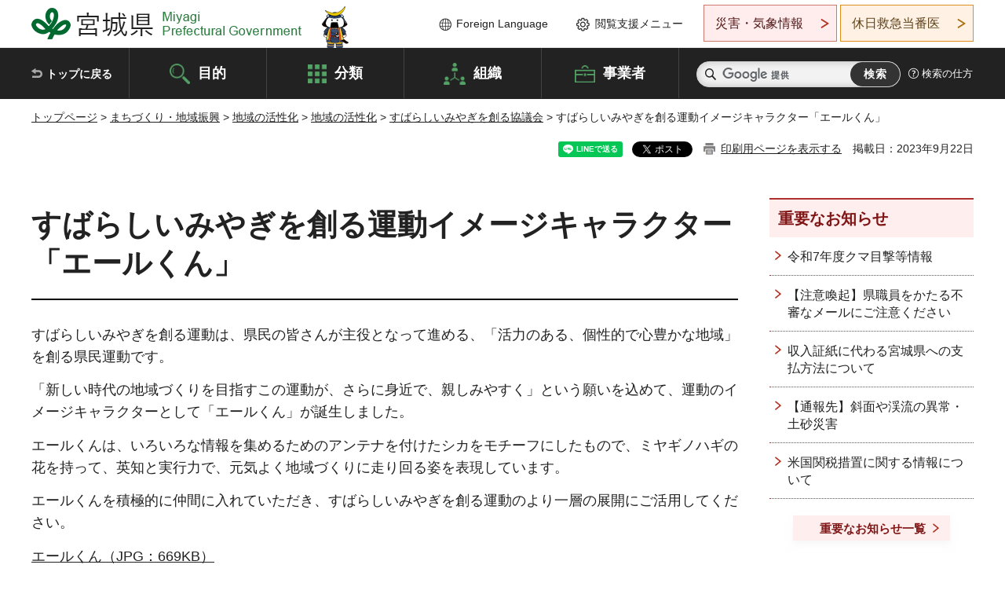

--- FILE ---
content_type: text/html
request_url: https://www.pref.miyagi.jp/soshiki/kyosha/e-rukun.html
body_size: 23495
content:
<!doctype html>
<html lang="ja" xmlns:og="http://ogp.me/ns#" xmlns:fb="http://www.facebook.com/2008/fbml">
<head>
<meta charset="UTF-8">

<title>すばらしいみやぎを創る運動イメージキャラクター「エールくん」 - 宮城県公式ウェブサイト</title>
<meta name="keywords" content="エールくん,すばらしいみやぎ">

<meta property="og:title" content="すばらしいみやぎを創る運動イメージキャラクター「エールくん」">
<meta property="og:type" content="article">
<meta property="og:description" content="">
<meta property="og:url" content="https://www.pref.miyagi.jp/soshiki/kyosha/e-rukun.html">
<meta property="og:image" content="https://www.pref.miyagi.jp/shared/images/sns/logo.jpg">
<meta property="og:site_name" content="宮城県">
<meta property="og:locale" content="ja_JP">
<meta name="author" content="宮城県">
<meta name="viewport" content="width=device-width, maximum-scale=3.0">
<meta name="format-detection" content="telephone=no">
<meta name="page_id" content="38780">
<link href="/shared/style/default.css" rel="stylesheet" type="text/css" media="all">
<link href="/shared/style/layout.css" rel="stylesheet" type="text/css" media="all">
<link href="/shared/templates/free/style/edit.css" rel="stylesheet" type="text/css" media="all">
<link href="/shared/style/tablet.css" rel="stylesheet" media="only screen and (min-width : 641px) and (max-width : 980px)" type="text/css" id="tmp_tablet_css" class="mc_css">
<link href="/shared/style/smartphone.css" rel="stylesheet" media="only screen and (max-width : 640px)" type="text/css" class="mc_css">
<link href="/shared/templates/free/style/edit_sp.css" rel="stylesheet" media="only screen and (max-width : 640px)" type="text/css" class="mc_css">
<link href="/shared/images/favicon/favicon.ico" rel="shortcut icon" type="image/vnd.microsoft.icon">
<link href="/shared/images/favicon/apple-touch-icon-precomposed.png" rel="apple-touch-icon-precomposed">
<script src="/shared/js/jquery.js"></script>
<script src="/shared/js/setting.js"></script>
<script src="/shared/js/page_print.js"></script>
<script src="/shared/js/readspeaker.js"></script>
<script src="/shared/js/gtag.js"></script>




</head>
<body class="format_free no_javascript">

<noscript><iframe src="https://www.googletagmanager.com/ns.html?id=GTM-PS9C6B9" height="0" width="0" style="display:none;visibility:hidden" title="Google Tag Manager"></iframe></noscript>

<div id="fb-root"></div>
<script async defer crossorigin="anonymous" src="https://connect.facebook.net/ja_JP/sdk.js#xfbml=1&version=v12.0"></script>
<script src="/shared/js/init.js"></script>
<div id="tmp_wrapper">
<noscript>
<p>このサイトではJavaScriptを使用したコンテンツ・機能を提供しています。JavaScriptを有効にするとご利用いただけます。</p>
</noscript>
<p><a href="#tmp_honbun" class="skip">本文へスキップします。</a></p>

<header id="tmp_header">
<div class="container">
<div id="tmp_hlogo">
<p><a href="/index.html"><span>宮城県 Miyagi Prefectural Government</span></a></p>
</div>
<ul id="tmp_hnavi_s">
	<li id="tmp_hnavi_lmenu"><a href="https://miyagi-bousai.my.salesforce-sites.com/">災害・気象情報</a></li>
	<li id="tmp_hnavi_mmenu"><a href="javascript:void(0);">閲覧支援</a></li>
	<li id="tmp_hnavi_rmenu"><a href="javascript:void(0);">検索メニュー</a></li>
</ul>
<div id="tmp_means">
<div id="tmp_setting">
<ul>
	<li class="func_language"><a href="/soshiki/kohou/foreign.html" lang="en">Foreign Language</a></li>
	<li class="func_browser"><a href="javascript:void(0);">閲覧支援メニュー</a>
	<div class="support_dropdown">
	<ul>
		<li id="readspeaker_button1" class="func_read rs_skip"><a accesskey="L" href="//app-eas.readspeaker.com/cgi-bin/rsent?customerid=9180&amp;lang=ja_jp&amp;readid=tmp_main,tmp_update&amp;url=" onclick="readpage(this.href, 'tmp_readspeaker'); return false;" rel="nofollow" class="rs_href">音声読み上げ</a></li>
		<li class="func_fsize"><a href="/moji.html">文字サイズ・色合い変更</a></li>
		<li class="func_fclose">
		<p class="close_btn_sub"><a href="javascript:void(0);"><span>閉じる</span></a></p>
		</li>
	</ul>
	</div>
	</li>
</ul>
</div>
<div class="emergency_aside">
<ul>
	<li class="link_emergency"><a href="https://miyagi-bousai.my.salesforce-sites.com/">災害・気象情報</a>
	<div class="disaster_dropdown">
	<div class="disaster_outer">
	<div class="disaster_inner">
	<div class="disaster_ttl">
	<p class="disaster_label">宮城県災害・気象情報</p>
	</div>
	<div class="disaster_row">
	<div class="disaster_entries">
	<div class="entries_box"><!--entries_box--></div>
	</div>
	<div class="disaster_parameter">
	<p><a href="https://miyagi-bousai.my.salesforce-sites.com/">宮城県防災情報<br>
	ポータルサイト</a></p>
	</div>
	</div>
	</div>
	<p class="close_btn_sub"><a href="javascript:void(0);"><span>閉じる</span></a></p>
	</div>
	</div>
	</li>
	<li id="tmp_link_safety_btn" class="link_safety"><a href="http://www.mmic.or.jp/holidoc/">休日救急当番医</a></li>
</ul>
</div>
</div>
</div>
</header>
<div id="tmp_sma_menu">
<div id="tmp_sma_lmenu" class="wrap_sma_sch">
<div id="tmp_sma_emergency"></div>
<p class="close_btn"><a href="javascript:void(0);"><span>閉じる</span></a></p>
</div>
<div id="tmp_sma_mmenu" class="wrap_sma_sch">
<div id="tmp_sma_func"></div>
<p class="close_btn"><a href="javascript:void(0);"><span>閉じる</span></a></p>
</div>
<div id="tmp_sma_rmenu" class="wrap_sma_sch">
<div id="tmp_sma_cnavi">
<div class="sma_wrap">
<div class="container">
<div id="tmp_sma_purpose">
<div id="tmp_sma_purpose_ttl">
<p>目的から探す</p>
</div>
<div id="tmp_sma_purpose_cnt">
<ul>
	<li class="list1"><a href="/life/sub/3/index.html"><span>助成・融資・支援</span></a></li>
	<li class="list2"><a href="/life/sub/5/index.html"><span>申請・手続き</span></a></li>
	<li class="list3"><a href="/life/sub/8/index.html"><span>資格・試験</span></a></li>
	<li class="list4"><a href="/life/sub/10/index.html"><span>施設</span></a></li>
	<li class="list5"><a href="/life/sub/6/index.html"><span>許認可・届出</span></a></li>
	<li class="list6"><a href="/life/sub/11/index.html"><span>計画・施策</span></a></li>
	<li class="list7"><a href="/life/sub/13/index.html"><span>条例・制度</span></a></li>
	<li class="list8"><a href="/cgi-bin/event_cal_multi/calendar.cgi?type=2"><span>イベント・会議・募集</span></a></li>
	<li class="list10"><a href="/soshiki/toukei/toukei-link.html"><span>統計情報</span></a></li>
	<li class="list11"><a href="/soshiki/jyoho/digimch2.html"><span>デジタルみやぎ</span></a></li>
	<li class="list9"><a href="/site/gyoseisabisu/soudan-index.html"><span>相談窓口</span></a></li>
	<li class="list12"><a href="/site/gyoseisabisu/list1840.html"><span>パブリックコメント</span></a></li>
</ul>
</div>
</div>
<div id="classify_load"></div>
<div class="search_by_mb">
<ul>
	<li><a href="/soshiki/index.html">組織から探す</a></li>
	<li><a href="/site/jigyousha/index.html">事業者の方へ</a></li>
</ul>
</div>
<div class="big_banner_block">
<div class="big_banner">
<div class="big_banner_cnt">
<div class="big_banner_img">
<p><img alt="MIYAGI＋iRO 宮城十色" height="136" src="/shared/images/icon/miyagi_img.png" width="623"></p>
</div>
<div class="big_banner_link">
<p><a href="/site/miyagitoiro/index.html"><span class="show_row_sp">自然や歴史・文化から、<br>
食や暮らしに至るまで。</span> <span class="show_row_sp">あなたにとってきっとプラスになる、<br>
色とりどりの出会いがここにはあります。</span></a></p>
</div>
</div>
</div>
</div>
<div class="progress_mb">
<p><a href="/site/progress_miyagi/index.html"><span class="progress_txt_lg">PROGRESS MIYAGI</span> <span class="progress_txt_sm">富県躍進！持続可能な未来のための</span> <span class="progress_txt_md">8つの「つくる」</span></a></p>
</div>
</div>
</div>
</div>
<p class="close_btn"><a href="javascript:void(0);"><span>閉じる</span></a></p>
</div>
</div>


<div id="tmp_gnavi">
<div class="container">
<nav class="gnavi">
<ul>
	<li class="glist1"><a href="/index.html">トップに戻る</a></li>
	<li class="glist2"><a href="/purpose/index.html">目的</a></li>
	<li class="glist3"><a href="/life/index.html">分類</a></li>
	<li class="glist4"><a href="/soshiki/index.html">組織</a></li>
	<li class="glist5"><a href="/site/jigyousha/index.html">事業者</a></li>
</ul>
</nav>
<div class="region_search">
<div class="search_main">
<div class="search_col">
<div id="tmp_search">
<form action="/search/result.html" id="tmp_gsearch" name="tmp_gsearch">
<div class="wrap_sch_box">
<p class="sch_ttl"><label for="tmp_query">サイト内検索</label></p>
<p class="sch_box"><input id="tmp_query" name="q" size="31" type="text"></p>
</div>
<div class="wrap_sch_box">
<p class="sch_btn"><input id="tmp_func_sch_btn" name="sa" type="submit" value="検索"></p>
<p id="tmp_sma_search_hidden"><input name="cx" type="hidden" value="012929880180916967553:uytuafkv600"> <input name="ie" type="hidden" value="UTF-8"> <input name="cof" type="hidden" value="FORID:9"></p>
</div>
</form>
</div>
</div>
</div>
<div class="search_right">
<div class="how_to_search">
<p><a href="/search/shikata.html">検索の仕方</a></p>
</div>
</div>
</div>
</div>
</div>

<div id="tmp_wrapper2" class="container">
<div id="tmp_wrap_navigation">
<div id="tmp_pankuzu">
<p><a href="/index.html">トップページ</a> &gt; <a href="/life/4/index.html">まちづくり・地域振興</a> &gt; <a href="/life/4/16/index.html">地域の活性化</a> &gt; <a href="/life/4/16/52/index.html">地域の活性化</a> &gt; <a href="/soshiki/kyosha/subamiyaindex.html">すばらしいみやぎを創る協議会</a> &gt; すばらしいみやぎを創る運動イメージキャラクター「エールくん」</p>
</div>
<div id="tmp_wrap_custom_update">
<div id="tmp_custom_update">

<div id="tmp_social_plugins"><div class="social_media_btn line_btn">
<div data-lang="ja" data-type="share-a" data-ver="3" data-url="https://www.pref.miyagi.jp/soshiki/kyosha/e-rukun.html" data-color="default" data-size="small" data-count="false" style="display: none;" class="line-it-button"></div>
<script src="https://www.line-website.com/social-plugins/js/thirdparty/loader.min.js" async="async" defer="defer"></script>
</div><div class="social_media_btn facebook_btn">
<div data-href="https://www.pref.miyagi.jp/soshiki/kyosha/e-rukun.html" data-layout="button" data-size="small" data-mobile-iframe="true" class="fb-share-button"><a target="_blank" href="https://www.facebook.com/sharer/sharer.php?u=https%3A%2F%2Fdevelopers.facebook.com%2Fdocs%2Fplugins%2F&amp;src=sdkpreparse" class="fb-xfbml-parse-ignore">シェア</a></div>
</div><div class="social_media_btn twitter_btn">
<a href="https://twitter.com/share?ref_src=twsrc%5Etfw" data-show-count="false" data-url="https://www.pref.miyagi.jp/soshiki/kyosha/e-rukun.html" data-text="すばらしいみやぎを創る運動イメージキャラクター「エールくん」" data-lang="ja" class="twitter-share-button">ツイート</a><script async src="https://platform.twitter.com/widgets.js" charset="utf-8"></script>
</div></div>
<p id="tmp_print"></p>
<p id="tmp_update">掲載日：2023年9月22日</p>

</div>
</div>
</div>
<div id="tmp_wrap_main" class="column_rnavi">
<div id="tmp_main">
<div class="wrap_col_main">
<div class="col_main">
<p id="tmp_honbun" class="skip rs_skip">ここから本文です。</p>
<div id="tmp_readspeaker" class="rs_preserve rs_skip rs_splitbutton rs_addtools rs_exp"></div>
<div id="tmp_contents">



<h1>すばらしいみやぎを創る運動イメージキャラクター「エールくん」</h1>
<p>すばらしいみやぎを創る運動は、県民の皆さんが主役となって進める、「活力のある、個性的で心豊かな地域」を創る県民運動です。</p>
<p>「新しい時代の地域づくりを目指すこの運動が、さらに身近で、親しみやすく」という願いを込めて、運動のイメージキャラクターとして「エールくん」が誕生しました。</p>
<p>エールくんは、いろいろな情報を集めるためのアンテナを付けたシカをモチーフにしたもので、ミヤギノハギの花を持って、英知と実行力で、元気よく地域づくりに走り回る姿を表現しています。</p>
<p>エールくんを積極的に仲間に入れていただき、すばらしいみやぎを創る運動のより一層の展開にご活用してください。</p>
<p><a href="/documents/38780/elukun.jpg">エールくん（JPG：669KB）</a></p>
<p><a href="/documents/38780/elukun.jpg"><img alt="エールくん" height="259" src="/images/38780/erukun.png" width="200"></a></p>
<h2>取扱上の注意</h2>
<ul>
	<li>営業活動には利用できません。</li>
	<li>活用した際には、すばらしいみやぎを創る協議会あてに活用例をお送りください。</li>
</ul>
<h2>すばらしいみやぎを創る協議会へのお問い合わせ</h2>
<p>〒980-8570仙台市青葉区本町三丁目8番1号</p>
<p>宮城県環境生活部共同参画社会推進課内</p>
<p>Tel022-211-2576</p>
<p>Fax022-211-2392</p>
<p>E-mail：<a>subamiya&#64;pref.miyagi.lg.jp</a></p>


<ul id="tag_list" class="tag_list">
	
</ul>




</div>
<div id="tmp_inquiry">
<div id="tmp_inquiry_ttl">
<p>お問い合わせ先</p>
</div>
<div id="tmp_inquiry_cnt">
<form method="post" action="https://www.pref.miyagi.jp/cgi-bin/simple_faq/form.cgi">
<div class="inquiry_parts">
<p>
<a href="/soshiki/kyosha/index.html">共同参画社会推進課ＮＰＯ・協働社会推進班</a></p>
<p>宮城県仙台市青葉区本町3丁目8番1号13階南側</p>
<p>電話番号：022-211-2567</p>
<p>ファックス番号：022-211-2392</p>
<p class="inquiry_btn"><input value="お問い合わせフォーム" type="submit"></p>
</div>
<p>
<input type="hidden" name="code" value="004013004">
<input type="hidden" name="dept" value="8840:10002:9172:9504:8591:8010:9089:5271:9255:9421:8342:8425:3777:9006:8674:10002:8010:8508:8674:3777:8923:8508:3777:8757:9255">
<input type="hidden" name="page" value="/soshiki/kyosha/e-rukun.html">
<input type="hidden" name="ENQ_RETURN_MAIL_SEND_FLG" value="1">
<input type="hidden" name="publish_ssl_flg" value="1">
</p>
</form>
</div>
</div>

<div id="tmp_feedback">
<div id="tmp_feedback_ttl">
<p>より良いウェブサイトにするためにみなさまのご意見をお聞かせください</p>
</div>
<div id="tmp_feedback_cnt">
<form action="/cgi-bin/feedback/feedback.cgi" id="feedback" method="post">
<p><input name="page_id" type="hidden" value="38780"> <input name="page_title" type="hidden" value="すばらしいみやぎを創る運動イメージキャラクター「エールくん」"> <input name="page_url" type="hidden" value="https://www.pref.miyagi.jp/soshiki/kyosha/e-rukun.html"> <input name="item_cnt" type="hidden" value="2"></p>
<fieldset><legend>このページの情報は役に立ちましたか？</legend>
<p><input id="que1_1" name="item_1" type="radio" value="役に立った"> <label for="que1_1">1：役に立った</label></p>
<p><input id="que1_2" name="item_1" type="radio" value="ふつう"> <label for="que1_2">2：ふつう</label></p>
<p><input id="que1_3" name="item_1" type="radio" value="役に立たなかった"> <label for="que1_3">3：役に立たなかった</label></p>
</fieldset>
<p><input name="label_1" type="hidden" value="質問：このページの情報は役に立ちましたか？"> <input name="nes_1" type="hidden" value="0"> <input name="img_1" type="hidden"> <input name="img_alt_1" type="hidden"> <input name="mail_1" type="hidden" value="0"></p>
<fieldset><legend>このページの情報は見つけやすかったですか？</legend>
<p><input id="que2_1" name="item_2" type="radio" value="見つけやすかった"> <label for="que2_1">1：見つけやすかった</label></p>
<p><input id="que2_2" name="item_2" type="radio" value="ふつう"> <label for="que2_2">2：ふつう</label></p>
<p><input id="que2_3" name="item_2" type="radio" value="見つけにくかった"> <label for="que2_3">3：見つけにくかった</label></p>
</fieldset>
<p><input name="label_2" type="hidden" value="質問：このページの情報は見つけやすかったですか？"> <input name="nes_2" type="hidden" value="0"> <input name="img_2" type="hidden"> <input name="img_alt_2" type="hidden"> <input name="mail_2" type="hidden" value="0"></p>
<p class="submit"><input type="submit" value="送信"></p>
</form>
</div>
</div>

</div>
</div>
<div class="wrap_col_rgt_navi">
<div class="col_rgt_navi">

<div class="rnavi_oshirase">
<div class="oshirase_ttl">
<p>重要なお知らせ</p>
</div>
<div class="oshirase_btn"><a href="/juyo/index.html">重要なお知らせ一覧</a></div>
</div>
<div id="tmp_wrap_recommend" class="rs_preserve">
<div id="tmp_recommend">
<div id="tmp_recommend_ttl">
<p>こちらのページも読まれています</p>
</div>
<div id="tmp_recommend_cnt">&nbsp;</div>
</div>
</div>
<script type="text/javascript" src="/shared/system/js/recommend/recommend.js"></script>


<div class="lnavi_func">
<div class="lnavi_ttl">
<p class="lnavi_cate_sch">同じカテゴリから探す</p>
<p><a href="/soshiki/kyosha/subamiyaindex.html">すばらしいみやぎを創る協議会</a></p>
</div>
<div class="lnavi_cnt">
<ul>
<li><a href="/soshiki/kyosha/e-rukun.html">すばらしいみやぎを創る運動イメージキャラクター「エールくん」</a></li>
</ul>
</div>
</div>

</div>
</div>
</div>

<div id="tmp_purpose">
<div id="tmp_purpose_ttl">
<p>目的から探す</p>
</div>
<div id="tmp_purpose_cnt">
<ul>
	<li class="list1"><a href="/life/sub/3/index.html"><span>助成・融資・支援</span></a></li>
	<li class="list2"><a href="/life/sub/5/index.html"><span>申請・手続き</span></a></li>
	<li class="list3"><a href="/life/sub/8/index.html"><span>資格・試験</span></a></li>
	<li class="list4"><a href="/life/sub/10/index.html"><span>施設</span></a></li>
	<li class="list5"><a href="/life/sub/6/index.html"><span>許認可・届出</span></a></li>
	<li class="list6"><a href="/life/sub/11/index.html"><span>計画・施策</span></a></li>
	<li class="list7"><a href="/life/sub/13/index.html"><span>条例・制度</span></a></li>
	<li class="list8"><a href="/cgi-bin/event_cal_multi/calendar.cgi?type=2"><span>イベント・会議・募集</span></a></li>
	<li class="list10"><a href="/soshiki/toukei/toukei-link.html"><span>統計情報</span></a></li>
	<li class="list11"><a href="/soshiki/jyoho/digimch2.html"><span>デジタルみやぎ</span></a></li>
	<li class="list9"><a href="/site/gyoseisabisu/soudan-index.html"><span>相談窓口</span></a></li>
	<li class="list12"><a href="/soshiki/kohou/publiccmentitiran.html"><span>パブリックコメント</span></a></li>
</ul>
</div>
</div>
<div id="tmp_pickup_bnr">
<div class="pickup_bnr">
<div class="big_banner_block">
<div class="big_banner">
<div class="big_banner_cnt">
<div class="big_banner_img">
<p><img alt="MIYAGI＋iRO 宮城十色" height="136" src="/shared/images/icon/miyagi_img.png" width="623"></p>
</div>
<div class="big_banner_link">
<p class="used_bg_img"><a href="/site/miyagitoiro/index.html"><span class="show_row_sp">自然や歴史・文化から、<br>
食や暮らしに至るまで。</span> <span class="show_row_sp">あなたにとってきっとプラスになる、<br>
色とりどりの出会いがここにはあります。</span> </a></p>
</div>
</div>
</div>
</div>
</div>
<div class="pickup_bnr">
<div class="progress_mb">
<p><a href="/site/progress_miyagi/index.html"><span class="progress_txt_lg">PROGRESS MIYAGI</span> <span class="progress_txt_sm">富県躍進！持続可能な未来のための</span> <span class="progress_txt_md">8つの「つくる」</span> </a></p>
</div>
</div>
</div>


<div id="tmp_retrieval">
<div id="tmp_retrieval_ttl">
<p class="ttl_en">information retrieval</p>
<p>このページに知りたい情報がない場合は</p>
</div>
<div id="tmp_retrieval_cnt">
<div class="search_func">
<ul>
	<li class="search_list1"><a href="/purpose/index.html"><span>目的から探す</span></a></li>
	<li class="search_list2"><a href="/life/index.html"><span>分類から探す</span></a></li>
	<li class="search_list3"><a href="/soshiki/index.html"><span>組織から探す</span></a></li>
	<li class="search_list4"><a href="/site/jigyousha/index.html"><span>事業者の方へ</span></a></li>
</ul>
</div>
<div id="tmp_fsearch">
<div class="search_inner">
<div class="search_form_box">
<form action="/search/result.html" id="tmp_fsearch_form" name="tmp_fsearch_form">
<div class="fsearch_wrap">
<p class="sch_ttl"><label for="tmp_fquery">キーワードから探す</label></p>
<div class="wrap_sch_row">
<div class="wrap_sch_box">
<p class="sch_box"><label for="tmp_fquery" class="lbl_icon">&nbsp;</label> <input id="tmp_fquery" name="q" placeholder="カスタム検索" size="31" type="text"></p>
<p class="sch_btn"><input id="tmp_func_fsearch_btn" name="sa" type="submit" value="検索"></p>
<p id="tmp_fsearch_hidden"><input name="cx" type="hidden" value="012929880180916967553:uytuafkv600"> <input name="ie" type="hidden" value="UTF-8"><input name="cof" tabindex="-32768" type="hidden" value="FORID:9"></p>
</div>
</div>
</div>
</form>
</div>
<p class="search_link"><a href="/search/shikata.html">検索の仕方</a></p>
</div>
</div>
</div>
</div>

</div>
<div class="pnavi">
<p class="ptop"><a href="#tmp_header">ページの先頭に戻る</a></p>
</div>
</div>

<footer id="tmp_footer">
<div class="footer_wrap">
<div class="container">
<div class="footer_front">
<div class="footer_info">
<div class="footer_aside">
<div class="footer_logo">
<p><span>宮城県公式Webサイト</span></p>
</div>
<div class="company_num">
<p>法人番号8000020040002</p>
</div>
</div>
<div class="footer_cnt">
<address>
<p><span class="dis_code">〒980-8570</span>宮城県仙台市青葉区本町3丁目8番1号</p>
<p><span>電話番号：</span>022-211-2111</p>
<p>（受付時間 8時30分～17時15分）</p>
</address>
<div class="directional_button">
<ul>
	<li><a href="/site/access/index.html">県庁への行き方</a></li>
	<li><a href="/soshiki/kanzai/sub-c4.html">県庁県民駐車場</a></li>
</ul>
</div>
</div>
</div>
<div class="footer_nav">
<ul class="fnavi">
	<li><a href="/soshiki/kohou/site-riyou.html#a01">リンク・著作権・免責事項</a></li>
	<li><a href="/soshiki/kohou/site-riyou.html#a06">個人情報保護</a></li>
	<li><a href="/soshiki/kohou/accessibility.html">ウェブアクセシビリティへの配慮</a></li>
	<li><a href="/soshiki/kanzai/koukoku-top.html">広告掲載に関する情報</a></li>
	<li><a href="/soshiki/kohou/site-riyou.html">ホームページ全般に関する情報</a></li>
	<li><a href="/site/userguide/index.html">はじめての方へ</a></li>
	<li><a href="/sitemap.html">サイトマップ</a></li>
</ul>
</div>
</div>
</div>
</div>
<div class="prefectural_info">
<div class="container">
<p lang="en" class="copyright">Copyright &copy; Miyagi Prefectural Government<br>
All Rights Reserved.</p>
</div>
</div>
</footer>
</div>
<script src="/shared/js/function.js"></script>
<script src="/shared/js/main.js"></script>
<script src="/shared/system/js/recommend/recommend.js"></script>
</body>
</html>


--- FILE ---
content_type: text/html; charset=UTF-8
request_url: https://www.pref.miyagi.jp/cgi-bin/recommend/handle_get/get_recommend.php?page_id=38780&limit=5
body_size: 1032
content:
{"status":"success","results":"<ul><li><a href=\"https:\/\/www.pref.miyagi.jp\/soshiki\/kyosha\/act.html\">\u72af\u7f6a\u306e\u306a\u3044\u307f\u3084\u304e\u5b89\u5168\u30fb\u5b89\u5fc3\u307e\u3061\u3065\u304f\u308a\u6761\u4f8b<\/a><\/li>\n<li><a href=\"https:\/\/www.pref.miyagi.jp\/soshiki\/kyosha\/machidukuri.html\">\u72af\u7f6a\u306e\u306a\u3044\u307f\u3084\u304e\u5b89\u5168\u30fb\u5b89\u5fc3\u307e\u3061\u3065\u304f\u308a<\/a><\/li>\n<li><a href=\"https:\/\/www.pref.miyagi.jp\/soshiki\/kyosha\/anzenanshiniinkai.html\">\u5b89\u5168\u30fb\u5b89\u5fc3\u307e\u3061\u3065\u304f\u308a\u59d4\u54e1\u4f1a<\/a><\/li>\n<li><a href=\"https:\/\/www.pref.miyagi.jp\/soshiki\/kyosha\/anzen4plan.html\">\u300c\u72af\u7f6a\u306e\u306a\u3044\u307f\u3084\u304e\u5b89\u5168\u30fb\u5b89\u5fc3\u307e\u3061\u3065\u304f\u308a\u57fa\u672c\u8a08\u753b\uff08\u7b2c4\u671f\uff09\u300d\u306e\u7b56\u5b9a\u306b\u3064\u3044\u3066<\/a><\/li>\n<li><a href=\"https:\/\/www.pref.miyagi.jp\/soshiki\/kyosha\/subamiyaindex.html\">\u3059\u3070\u3089\u3057\u3044\u307f\u3084\u304e\u3092\u5275\u308b\u5354\u8b70\u4f1a<\/a><\/li><\/ul>"}

--- FILE ---
content_type: text/html; charset=UTF-8
request_url: https://www.pref.miyagi.jp/cgi-bin/recommend/handle_get/get_recommend.php?page_id=38780&limit=5
body_size: 948
content:
{"status":"success","results":"<ul><li><a href=\"https:\/\/www.pref.miyagi.jp\/soshiki\/kyosha\/act.html\">\u72af\u7f6a\u306e\u306a\u3044\u307f\u3084\u304e\u5b89\u5168\u30fb\u5b89\u5fc3\u307e\u3061\u3065\u304f\u308a\u6761\u4f8b<\/a><\/li>\n<li><a href=\"https:\/\/www.pref.miyagi.jp\/soshiki\/kyosha\/machidukuri.html\">\u72af\u7f6a\u306e\u306a\u3044\u307f\u3084\u304e\u5b89\u5168\u30fb\u5b89\u5fc3\u307e\u3061\u3065\u304f\u308a<\/a><\/li>\n<li><a href=\"https:\/\/www.pref.miyagi.jp\/soshiki\/kyosha\/anzenanshiniinkai.html\">\u5b89\u5168\u30fb\u5b89\u5fc3\u307e\u3061\u3065\u304f\u308a\u59d4\u54e1\u4f1a<\/a><\/li>\n<li><a href=\"https:\/\/www.pref.miyagi.jp\/soshiki\/kyosha\/anzen4plan.html\">\u300c\u72af\u7f6a\u306e\u306a\u3044\u307f\u3084\u304e\u5b89\u5168\u30fb\u5b89\u5fc3\u307e\u3061\u3065\u304f\u308a\u57fa\u672c\u8a08\u753b\uff08\u7b2c4\u671f\uff09\u300d\u306e\u7b56\u5b9a\u306b\u3064\u3044\u3066<\/a><\/li>\n<li><a href=\"https:\/\/www.pref.miyagi.jp\/soshiki\/kyosha\/subamiyaindex.html\">\u3059\u3070\u3089\u3057\u3044\u307f\u3084\u304e\u3092\u5275\u308b\u5354\u8b70\u4f1a<\/a><\/li><\/ul>"}